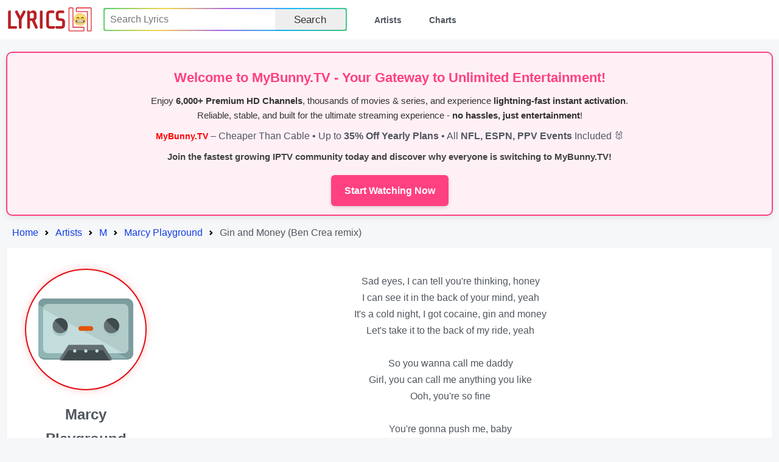

--- FILE ---
content_type: text/html; charset=utf-8
request_url: http://lyrics.lol/artist/20238-marcy-playground/lyrics/1803276-gin-and-money-ben-crea-remix
body_size: 2786
content:
<!DOCTYPE html><html lang="en"><head> <meta name="google-adsense-account" content="ca-pub-7555424988682004"><title>Lyrics.lol :: Gin and Money (Ben Crea remix) by Marcy Playground</title><meta charset="utf-8" /><meta content="width=device-width,initial-scale=1" name="viewport" /><meta name="description" content="Lyrics.lol is the world's biggest collection of song lyrics from A to Z." /><meta name="keywords" content="lyrics, lyric, lyrixs, songtext, music, musicsongs, free lyric, free lyrics, song lyrics, songs, paroles, artist, top lyrics, top50, top100, top200, spotify, spotify charts, rap lyrics, country lyrics, hip hop lyrics, rock lyrics, country lyrics, music lyrics, Lyrics.LoL" /><link rel="shortcut icon" href="/favicon.ico" /><link rel="stylesheet preload" href="/rsrc/css/main.css" type="text/css"><script type="application/ld+json">
{
	"@context": "http://schema.org",
	"@type": "BreadcrumbList",
	"itemListElement": [{
		"@type": "ListItem",
		"position": 1,
		"item": {
			"@type": "WebPage",
			"@id": "https://lyrics.lol/",
			"name": "Home"
		}
	},{
		"@type": "ListItem",
		"position": 2,
		"item": {
			"@type": "WebPage",
			"@id": "https://lyrics.lol/artists/m",
			"name": "Letter M Artists"
		}
	},{
		"@type": "ListItem",
		"position": 3,
		"item": {
			"@type": "WebPage",
			"@id": "https://lyrics.lol/artist/20238-marcy-playground",
			"name": "Marcy Playground"
		}
	},{
		"@type": "ListItem",
		"position": 4,
		"item": {
			"@type": "WebPage",
			"@id": "https://lyrics.lol/artist/20238-marcy-playground/lyrics/1803276-gin-and-money-ben-crea-remix",
			"name": "Letter  Artists"
		}
	}]
}
</script></head><body><header class="header"><a class="skip" href="#body" tabindex="0">Skip to content</a><div class="wrap"><div class="logo"><a href="/"><img src="/rsrc/i/logo.svg" alt="Lyrics.LOL" width="95%" height="100%"></a></div><input type="checkbox" id="switch"><div class="menu"><ul><li><form action="/search/" method="get"><div class="uiInline rainbow"><div class="wrap"><div class="inputWrap"><input type="text" name="q" value="" placeholder="Search Lyrics" aria-label="Search"></div><div class="optWrap"><label class="uiBtn"><button type="submit">Search</button></label></div></div></div></form></li><li><a href="/artists">Artists</a></li><li><a href="/">Charts</a></li></ul></div><label class="switch" for="switch"></label></div></header><div id="body"><div style="border: 2px solid #ff4081; background: #fff0f6; padding: 14px; text-align: center; border-radius: 10px; font-family: Arial, sans-serif; margin-bottom: 14px; box-shadow: 0 4px 10px rgba(0,0,0,0.08);">
    <h2 style="color:#ff4081; margin: 8px 0; font-size:22px;">Welcome to <b>MyBunny.TV</b> - Your Gateway to Unlimited Entertainment!</h2>
    <p style="font-size:15px; color:#333; margin: 8px 0; line-height:1.6;">
        Enjoy <b>6,000+ Premium HD Channels</b>, thousands of movies & series, and experience <b>lightning-fast instant activation</b>.<br> 
        Reliable, stable, and built for the ultimate streaming experience - <b>no hassles, just entertainment</b>!
    </p>
	<b style="color:red; font-size:14px;">MyBunny.TV</b> – Cheaper Than Cable • Up to <b>35% Off Yearly Plans</b> • All <b>NFL, ESPN, PPV Events</b> Included 🐰
    <p style="font-size:15px; margin: 8px 0; color:#444; font-weight:bold;">
        Join the fastest growing IPTV community today and discover why <b>everyone is switching to MyBunny.TV</b>!
    </p>
    <a href="https://mybunny.tv" style="display:inline-block; background:#ff4081; color:#fff; padding:12px 22px; border-radius:6px; text-decoration:none; font-weight:bold; font-size:16px; margin-top:10px; box-shadow:0 2px 6px rgba(0,0,0,0.15);">
        Start Watching Now
    </a>
</div><div><ol class="breadcrumbs"><li class="step"><a href="/">Home</a></li><li class="step"><a href="/artists">Artists</a></li><li class="step"><a href="/artists/m">M</a></li><li class="step"><a href="/artist/20238-marcy-playground">Marcy Playground</a></li><li class="step">Gin and Money (Ben Crea remix)</li></ul></div><div class="sect Body T"><div class="lCol"><div class="wrap"><div class="pic"><div></div></div><div class="info"><div class="artist">Marcy Playground</div><div class="sName">Gin and Money (Ben Crea remix)</div><div class=""></div></div><div class="related"></div></div></div><div class="rCol"><div class="lBody"><br>Sad eyes, I can tell you're thinking, honey<br>I can see it in the back of your mind, yeah<br>It's a cold night, I got cocaine, gin and money<br>Let's take it to the back of my ride, yeah<br><br>So you wanna call me daddy<br>Girl, you can call me anything you like<br>Ooh, you're so fine<br><br>You're gonna push me, baby<br>Right to the edge of right and wrong, alright<br>You're gonna push me, baby<br>Right to the edge and go beyond and you're right<br><br>I'm a bad guy, I can tell you're thinking, honey<br>I can see it in the back of your mind, yeah<br>It's a cold night, I got cocaine, gin and money<br>Let's take it to the end of the line, yes<br><br>You're gonna push me, baby<br>Right to the edge of right and wrong, alright<br>You're gonna ride it, baby<br>Right to the edge and go beyond, that's right<br><br>Love give me, sin with me<br>Blood pumping, lust in your eyes</div></div></div></div><footer class="footer"><div class="wrap"><div class="menu"><ul><li>All Artists:</li><a href="/artists/a">A</a><a href="/artists/b">B</a><a href="/artists/c">C</a><a href="/artists/d">D</a><a href="/artists/e">E</a><a href="/artists/f">F</a><a href="/artists/g">G</a><a href="/artists/h">H</a><a href="/artists/i">I</a><a href="/artists/j">J</a><a href="/artists/k">K</a><a href="/artists/l">L</a><a href="/artists/m">M</a><a href="/artists/n">N</a><a href="/artists/o">O</a><a href="/artists/p">P</a><a href="/artists/q">Q</a><a href="/artists/r">R</a><a href="/artists/s">S</a><a href="/artists/t">T</a><a href="/artists/u">U</a><a href="/artists/v">V</a><a href="/artists/w">W</a><a href="/artists/x">X</a><a href="/artists/y">Y</a><a href="/artists/z">Z</a><a href="/artists/0">#</a></ul></div><div class="links"><a href="/adv.php">Contact Us</a><a href="/copyright.php">DMCA Policy</a><a href="/privacy.php">Privacy Policy</a></div><div class="copyright">© 2026 <span>«lyrics.lol»</span>. All rights reserved.</div></div></footer><script defer src="https://static.cloudflareinsights.com/beacon.min.js/vcd15cbe7772f49c399c6a5babf22c1241717689176015" integrity="sha512-ZpsOmlRQV6y907TI0dKBHq9Md29nnaEIPlkf84rnaERnq6zvWvPUqr2ft8M1aS28oN72PdrCzSjY4U6VaAw1EQ==" data-cf-beacon='{"version":"2024.11.0","token":"f06b4ebb8eb8407e8381400e2165fa47","r":1,"server_timing":{"name":{"cfCacheStatus":true,"cfEdge":true,"cfExtPri":true,"cfL4":true,"cfOrigin":true,"cfSpeedBrain":true},"location_startswith":null}}' crossorigin="anonymous"></script>
</body></html>